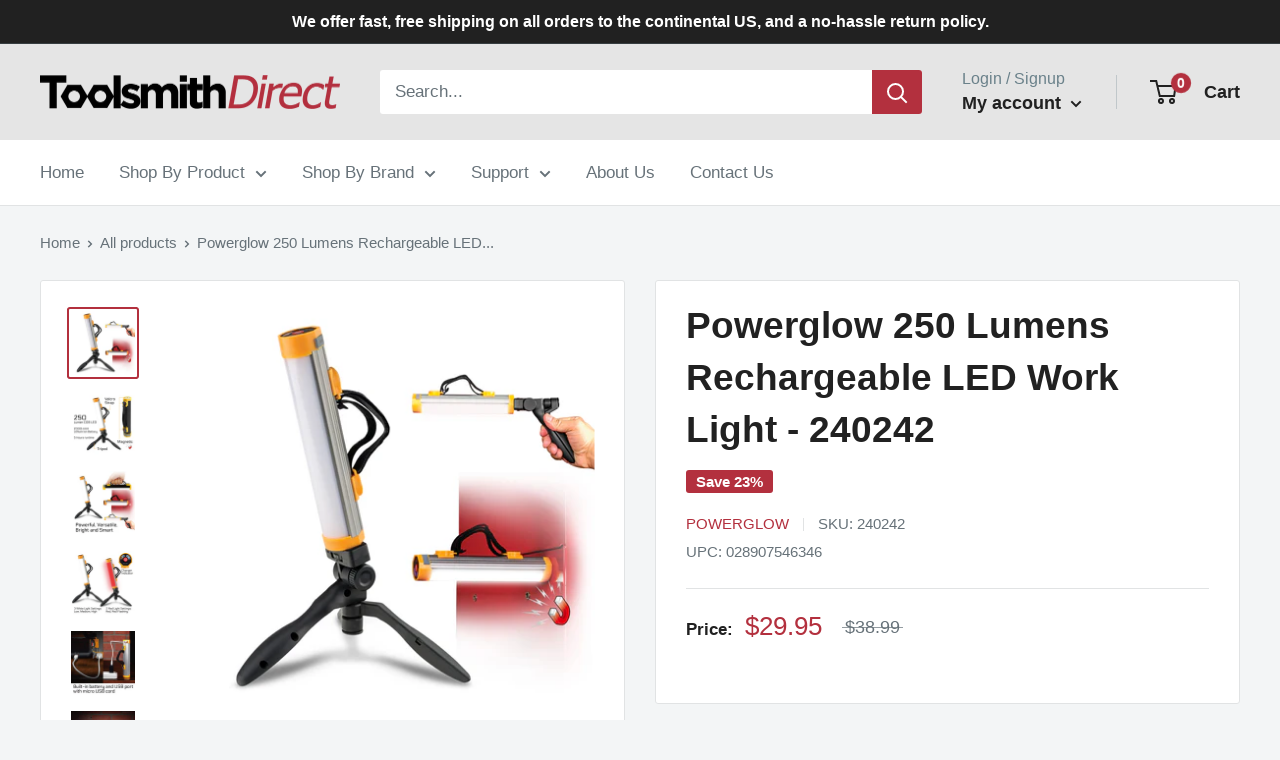

--- FILE ---
content_type: text/javascript
request_url: https://toolsmithdirect.com/cdn/shop/t/4/assets/custom.js?v=90373254691674712701618259441
body_size: -772
content:
//# sourceMappingURL=/cdn/shop/t/4/assets/custom.js.map?v=90373254691674712701618259441
